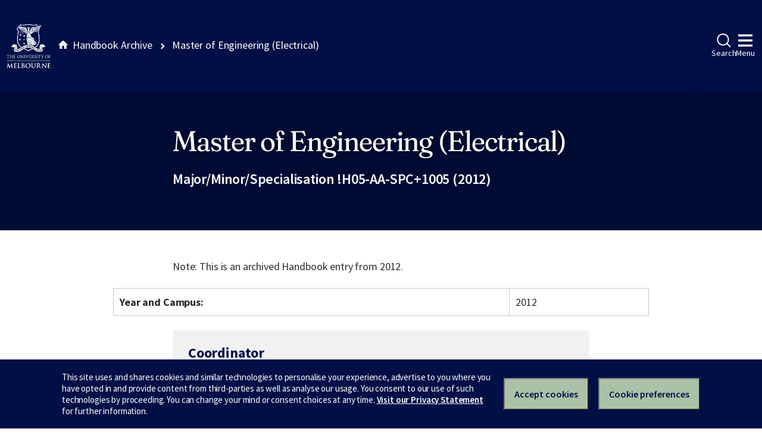

--- FILE ---
content_type: text/html
request_url: https://archive.handbook.unimelb.edu.au/view/2012/!h05-aa-spc+1005/
body_size: 3123
content:
<!DOCTYPE html><html class="no-js" lang="en"><head><meta charset="utf-8" /><meta content="width=device-width, initial-scale=1.0" name="viewport" /><meta content="IE=edge" http-equiv="X-UA-Compatible" /><title>Master of Engineering (Electrical)</title><!--[if lt IE 9]><script src="//oss.maxcdn.com/libs/html5shiv/3.7.0/html5shiv.js"></script><![endif]--><link href="//d2h9b02ioca40d.cloudfront.net/v14.6.0/uom.css" rel="stylesheet" /><link href="/styles.css" rel="stylesheet" /><script src="//d2h9b02ioca40d.cloudfront.net/v14.6.0/uom.js"></script></head><body><div class="uomcontent"><div class="page-inner"><ol class="page-local-history" itemscope="" itemtype="http://schema.org/BreadcrumbList"><li class="root" itemprop="itemListElement" itemscope="" itemtype="http://schema.org/ListItem"><a href="/" itemprop="item" title="Handbook Archive"><span itemprop="name">Handbook Archive</span></a><meta content="1" itemprop="position" /></li><li class="last" itemprop="itemListElement" itemscope="" itemtype="http://schema.org/ListItem"><a href="/view/2012/!h05-aa-spc+1005/" itemprop="item" title="Master of Engineering (Electrical)"><span itemprop="name">Master of Engineering (Electrical)</span></a><meta content="2" itemprop="position" /></li></ol><div role="main"><header><h1>Master of Engineering (Electrical)</h1><p>Major/Minor/Specialisation !H05-AA-SPC+1005 (2012)</p></header><section><p class="alert-warning">Note: This is an archived Handbook entry from 2012.</p>  <table> <tr> <th>Year and Campus:</th> <td>2012</td> </tr> </table> <div class="highlight-box"> <h4>Coordinator</h4>
<p>Associate Professor David Grayden <br><a href="mailto:grayden@unimelb.edu.au">grayden@unimelb.edu.au</a></p> <h4>Contact</h4>
<p>Melbourne School of Engineering</p> <p>Ground Floor, Old Engineering (Building 173)</p> <p>Current Students:<br>Email:<a href="mailto:13MELB@unimelb.edu.au">13MELB@unimelb.edu.au</a><br>Phone: 13 MELB (13 6352)<br>+61 3 9035 3511<br><br>Prospective Students:<br>Email:<a href="mailto:eng-info@unimelb.edu.au"> eng-info@unimelb.edu.au</a><br>Phone: + 61 3 8344 6944</p> <p><br><br>Prospective Students: Visit <a href="http://www.eng.unimelb.edu.au/Postgrad/MEng/me_electrical.html">http://www.eng.unimelb.edu.au/Postgrad/MEng/me_electrical.html</a><br></p> </div> <table> <tr> <th>Overview:</th> <td>
<p>Electrical engineers play a key role in the design, implementation and management of systems that exploit electrical phenomena to meet practical needs. These include systems for the distribution of power, telecommunications and information processing, on both very large and very small scales. Graduates are sought after for their strong analytical skills and they find employment in a variety of industries in roles ranging from research-and-development to project management and finance.</p> <p> </p> <p> </p> <p> </p> </td> </tr> <tr> <th>Objectives:</th> <td>
<p>To produce graduates skilled in electrical engineering principles and have the ability to apply them to complex, open-ended engineering tasks and problems. Within this specification, students acquire skills in the areas of control,signal processing and communications, and may choose to undertake advanced study in one or more of these areas.</p> </td> </tr> <tr> <th>Structure &amp; Available Subjects:</th> <td>
<p>The Master of Engineering (Electrical) consists of 300 points of study - 212.5 points core plus 87.5 points elective subjects as listed below.</p> <p>Advanced standing will be awarded for equivalent subjects taken in prior study to applicants on the following basis:</p> <ul> <li>a maximum of 100 points for applicants with a 4 year Bachelor of Engineering or equivalent</li> <li>a maximum of 100 points for applicants with a 3 year undergraduate degree. Students entering with a three year bachelor degree must complete at least 200 points of study within the Masters of Engineering. In cases where applicants have completed the equivalent of more than 100 points of core masters subjects, discipline specific electives must be taken to fulfill the 200 minimum masters study requirement.</li> </ul> <p>Note: applicants from the University of Melbourne with:</p> <ul> <li>An appropriate “Engineering System” major will receive 100 points of advanced standing. Electrical Engineering students who have additionally taken Electronic System Implementation from the Bachelor of Science will receive 100 points of advanced standing and be exempt from Electronic System Implementation as a core subject but will need to take an additional 12.5 points of an approved elective.</li> <li>Engineering breadth sequences (including those in the Bachelor of Commerce) will receive advanced standing to a maximum of 100 points.</li> </ul> </td> </tr> <tr> <th>Subject Options:</th> <td> 
<p>Total 300 points - 212.5 points core (compulsory) plus 87.5 points elective subjects from the list below. Students must complete all 300 points of subjects, including all core subjects, or have advanced standing or exemption.</p> <p>The core and elective subjects are those listed below. The order of subjects below is one way of progressing through the course - students who meet subject requisites may tailor their individual study plan to take into account advanced standing and their preferred study load. Students plan their study on-line; however, Melbourne School of Engineering course advisors are available to assist students with individual study plans.</p>  <h4>Suggested first 100 points:</h4> 
<p>Suggested study plan for first 100 points:</p> <ul> <li>100 points Core from the list below</li> </ul> <p>Core (100 points)</p>   <div> <div>Subject</div> <div>Study Period Commencement:</div> <div>Credit Points:</div> </div> <div> <div><a href="/view/2012/ELEN20005">ELEN20005 Foundations of Electrical Networks</a></div> <div>January, Semester 2</div> <div>12.50</div> </div> <div> <div><a href="/view/2012/MAST20029">MAST20029 Engineering Mathematics</a></div> <div>Summer Term, Semester 1, Semester 2</div> <div>12.50</div> </div> <div> <div><a href="/view/2012/ENGR90021">ENGR90021 Engineering Communication</a></div> <div>Semester 1, Semester 2</div> <div>12.50</div> </div> <div> <div><a href="/view/2012/COMP20005">COMP20005 Engineering Computation</a></div> <div>Semester 1, Semester 2</div> <div>12.50</div> </div> <div> <div><a href="/view/2012/ELEN30009">ELEN30009 Electrical Network Analysis and Design</a></div> <div>Semester 1</div> <div>12.50</div> </div> <div> <div><a href="/view/2012/ELEN30010">ELEN30010 Digital System Design</a></div> <div>Semester 1</div> <div>12.50</div> </div> <div> <div><a href="/view/2012/ELEN30011">ELEN30011 Electrical Device Modelling</a></div> <div>Semester 2</div> <div>12.50</div> </div> <div> <div><a href="/view/2012/ELEN30012">ELEN30012 Signals and Systems</a></div> <div>Semester 2</div> <div>12.50</div> </div>  <h4>Suggested second 100 points:</h4> 
<p>Suggested study plan for the second 100 points:</p> <ul> <li>87.5 points Core</li> <li>12.5 points Approved Elective</li> </ul> <p>from the lists below<br>Core (87.5 points)</p>   <div> <div>Subject</div> <div>Study Period Commencement:</div> <div>Credit Points:</div> </div> <div> <div><a href="/view/2012/ELEN90056">ELEN90056 Electronic Circuit Design</a></div> <div>Semester 1</div> <div>12.50</div> </div> <div> <div><a href="/view/2012/ELEN90054">ELEN90054 Probability and Random Models</a></div> <div>Semester 1</div> <div>12.50</div> </div> <div> <div><a href="/view/2012/ELEN90055">ELEN90055 Control Systems</a></div> <div>Semester 1</div> <div>12.50</div> </div> <div> <div><a href="/view/2012/ELEN30013">ELEN30013 Electronic System Implementation</a></div> <div>Semester 2</div> <div>12.50</div> </div> <div> <div><a href="/view/2012/ELEN90066">ELEN90066 Embedded System Design</a></div> <div>Semester 2</div> <div>12.50</div> </div> <div> <div><a href="/view/2012/ELEN90057">ELEN90057 Communication Systems</a></div> <div>Semester 2</div> <div>12.50</div> </div> <div> <div><a href="/view/2012/ELEN90058">ELEN90058 Signal Processing</a></div> <div>Semester 2</div> <div>12.50</div> </div>  <h4>Suggested third 100 points:</h4> 
<p>Suggested study plan for the third 100 points:</p> <ul> <li>25 points Core</li> <li>50 points Electrical Engineering Electives</li> <li>25 points Approved Electives</li> </ul> <p>from the lists below<br>Core (25 points)</p>   <div> <div>Subject</div> <div>Study Period Commencement:</div> <div>Credit Points:</div> </div> <div> <div><a href="/view/2012/ELEN90067">ELEN90067 Electrical Engineering Capstone Project</a></div> <div>Year Long, Semester 1</div> <div>25</div> </div>  <h4>Electrical Engineering Electives</h4> <p>Total 50 points</p>  <div> <div>Subject</div> <div>Study Period Commencement:</div> <div>Credit Points:</div> </div> <div> <div><a href="/view/2012/ELEN90059">ELEN90059 Lightwave Systems</a></div> <div>Semester 1</div> <div>12.50</div> </div> <div> <div><a href="/view/2012/ELEN90060">ELEN90060 Power System Analysis</a></div> <div>Semester 1</div> <div>12.50</div> </div> <div> <div><a href="/view/2012/ELEN90051">ELEN90051 Advanced Communication Systems</a></div> <div>Semester 1</div> <div>12.50</div> </div> <div> <div><a href="/view/2012/ELEN90052">ELEN90052 Advanced Signal Processing</a></div> <div>Semester 1</div> <div>12.50</div> </div> <div> <div><a href="/view/2012/ELEN90061">ELEN90061 Communication Networks</a></div> <div>Semester 2</div> <div>12.50</div> </div> <div> <div><a href="/view/2012/ELEN90062">ELEN90062 High Speed Electronics</a></div> <div>Semester 2</div> <div>12.50</div> </div> <div> <div><a href="/view/2012/ELEN90064">ELEN90064 Advanced Control Systems</a></div> <div>Semester 2</div> <div>12.50</div> </div> <div> <div><a href="/view/2012/ELEN90053">ELEN90053 Electronic System Design</a></div> <div>Semester 2</div> <div>12.50</div> </div>  <h4>Approved Electives</h4> 
<p>Total 37.5 points</p> <p>An approved elective is any postgraduate level subject or third-year undergraduate subject.</p> <p>Students should note that they must meet subject pre-requisites and they may require permission to take subjects in other faculties.</p>  </td> </tr> <tr> <th>Links to further information:</th> <td><a href="http://www.eng.unimelb.edu.au/Postgrad/MEng/me_electrical.html">http://www.eng.unimelb.edu.au/Postgrad/MEng/me_electrical.html</a></td> </tr> <tr> <th>Related Course(s):</th> <td>
<a href="/view/2012/MC-ENG">Master of Engineering</a><br>
</td> </tr> </table>
<p>Download <a href="/pdfs/2012/!h05-aa-spc+1005.pdf">PDF version</a>.</p></section></div></div></div></body></html>